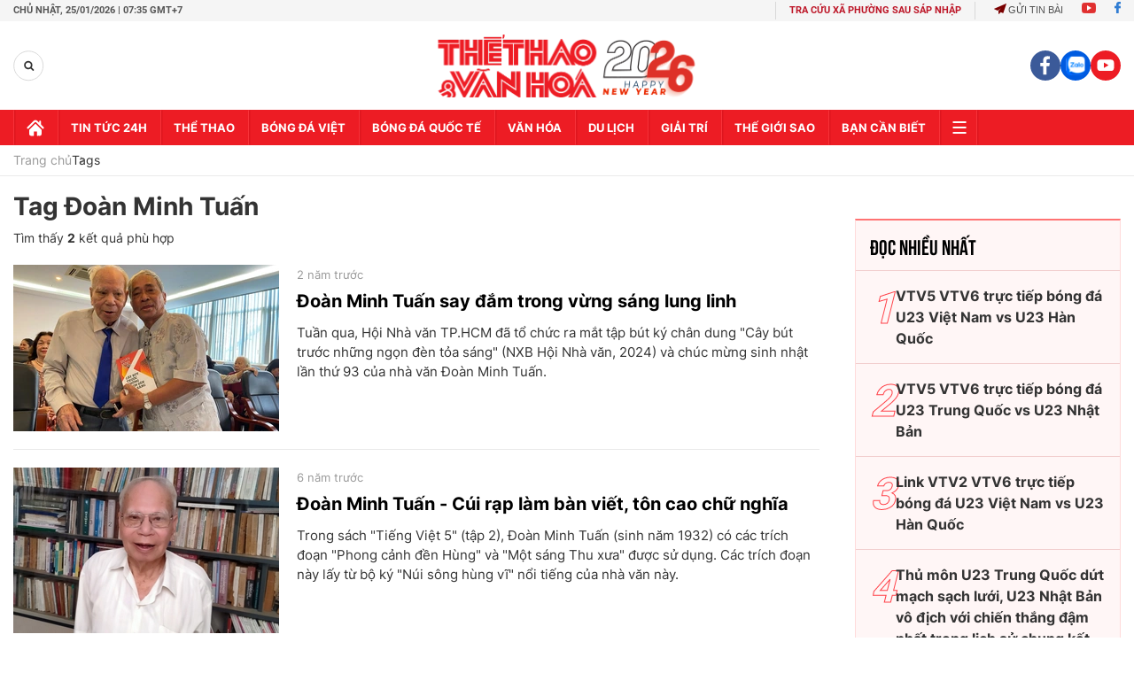

--- FILE ---
content_type: text/html; charset=utf-8
request_url: https://thethaovanhoa.vn/ajax/mostview/0.htm
body_size: 1635
content:


<div class="read-more">
    <div class="box-category" data-layout="6" data-key="highestviewnews:zoneid0hour48">
        <h3 class="title-text-name">Đọc nhiều nhất</h3>
        <div class="box-category-middle">
            
        <div class="box-category-item" data-newsid="20260121202143" data-target="False">
            <a class="box-category-link-with-avatar img-resize"
                data-type="0"
                data-newstype="0"
                 
                href="/vtv5-vtv6-truc-tiep-bong-da-viet-nam-vs-han-quoc-22h00-hom-nay-hang-3-vck-u23-chau-a-2026-20260121202143.htm" title="VTV5 VTV6 tr&#7921;c ti&#7871;p bóng đá U23 Vi&#7879;t Nam vs U23 Hàn Qu&#7889;c">
                <img data-type="avatar"  loading="lazy" src="" alt="VTV5 VTV6 tr&#7921;c ti&#7871;p bóng đá U23 Vi&#7879;t Nam vs U23 Hàn Qu&#7889;c" class="box-category-avatar">
            </a>
            <div class="box-category-content">
                <h3 class="box-category-title-text" data-comment="20260121202143">
                    
                    <a class="box-category-link-title" data-objecttype=""
                        data-type="0"
                        data-linktype="newsdetail"
                        data-newstype="0"
                        data-id="20260121202143"
                        href="/vtv5-vtv6-truc-tiep-bong-da-viet-nam-vs-han-quoc-22h00-hom-nay-hang-3-vck-u23-chau-a-2026-20260121202143.htm"
                        
                        title="VTV5 VTV6 tr&#7921;c ti&#7871;p bóng đá U23 Vi&#7879;t Nam vs U23 Hàn Qu&#7889;c">VTV5 VTV6 trực tiếp bóng đá U23 Việt Nam vs U23 Hàn Quốc</a>
                    
                    
                </h3>
                <a class="box-category-category"   href="/truc-tiep-bong-da.htm" title="Trực tiếp Bóng đá">Trực tiếp Bóng đá</a>
                <span class="box-category-time need-get-timeago" title="1/24/2026 12:30:00 AM"></span>
                
                <p data-type="sapo" class="box-category-sapo">VTV5 VTV6 trực tiếp bóng đá Việt Nam vs Hàn Quốc (22h00, 23/1) - Thethaovanhoa.vn cập nhật diễn biến trận đấu giữa U23 Việt Nam và U23 Hàn Quốc thuộc trận tranh hạng ba của VCK U23 châu Á 2026.</p>
                
            </div>
        </div>
    
        <div class="box-category-item" data-newsid="2026012317125931" data-target="False">
            <a class="box-category-link-with-avatar img-resize"
                data-type="0"
                data-newstype="0"
                 
                href="/vtv5-vtv6-truc-tiep-bong-da-trung-quoc-vs-nhat-ban-22h00-hom-nay-2026012317125931.htm" title="VTV5 VTV6 tr&#7921;c ti&#7871;p bóng đá U23 Trung Qu&#7889;c vs U23 Nh&#7853;t B&#7843;n">
                <img data-type="avatar"  loading="lazy" src="" alt="VTV5 VTV6 tr&#7921;c ti&#7871;p bóng đá U23 Trung Qu&#7889;c vs U23 Nh&#7853;t B&#7843;n" class="box-category-avatar">
            </a>
            <div class="box-category-content">
                <h3 class="box-category-title-text" data-comment="2026012317125931">
                    
                    <a class="box-category-link-title" data-objecttype=""
                        data-type="0"
                        data-linktype="newsdetail"
                        data-newstype="0"
                        data-id="2026012317125931"
                        href="/vtv5-vtv6-truc-tiep-bong-da-trung-quoc-vs-nhat-ban-22h00-hom-nay-2026012317125931.htm"
                        
                        title="VTV5 VTV6 tr&#7921;c ti&#7871;p bóng đá U23 Trung Qu&#7889;c vs U23 Nh&#7853;t B&#7843;n">VTV5 VTV6 trực tiếp bóng đá U23 Trung Quốc vs U23 Nhật Bản</a>
                    
                    
                </h3>
                <a class="box-category-category"   href="/truc-tiep-bong-da.htm" title="Trực tiếp Bóng đá">Trực tiếp Bóng đá</a>
                <span class="box-category-time need-get-timeago" title="1/24/2026 10:52:00 PM"></span>
                
                <p data-type="sapo" class="box-category-sapo">VTV5 VTV6 trực tiếp bóng đá Trung Quốc vs Nhật Bản (22h00, 24/1) - Thethaovanhoa.vn cập nhật diễn biến trận đấu giữa Trung Quốc vs Nhật Bản thuộc trận chung kết của VCK U23 châu Á 2026.</p>
                
            </div>
        </div>
    
        <div class="box-category-item" data-newsid="20260123155218312" data-target="False">
            <a class="box-category-link-with-avatar img-resize"
                data-type="0"
                data-newstype="0"
                 
                href="/link-vtv2-vtv6-truc-tiep-bong-da-u23-viet-nam-vs-u23-han-quoc-hom-nay-20260123155218312.htm" title="Link VTV2 VTV6 tr&#7921;c ti&#7871;p bóng đá U23 Vi&#7879;t Nam vs U23 Hàn Qu&#7889;c">
                <img data-type="avatar"  loading="lazy" src="" alt="Link VTV2 VTV6 tr&#7921;c ti&#7871;p bóng đá U23 Vi&#7879;t Nam vs U23 Hàn Qu&#7889;c" class="box-category-avatar">
            </a>
            <div class="box-category-content">
                <h3 class="box-category-title-text" data-comment="20260123155218312">
                    
                    <a class="box-category-link-title" data-objecttype=""
                        data-type="0"
                        data-linktype="newsdetail"
                        data-newstype="0"
                        data-id="20260123155218312"
                        href="/link-vtv2-vtv6-truc-tiep-bong-da-u23-viet-nam-vs-u23-han-quoc-hom-nay-20260123155218312.htm"
                        
                        title="Link VTV2 VTV6 tr&#7921;c ti&#7871;p bóng đá U23 Vi&#7879;t Nam vs U23 Hàn Qu&#7889;c">Link VTV2 VTV6 trực tiếp bóng đá U23 Việt Nam vs U23 Hàn Quốc</a>
                    
                    
                </h3>
                <a class="box-category-category"   href="/truc-tiep-bong-da.htm" title="Trực tiếp Bóng đá">Trực tiếp Bóng đá</a>
                <span class="box-category-time need-get-timeago" title="1/24/2026 12:40:00 AM"></span>
                
                <p data-type="sapo" class="box-category-sapo">Link VTV2 VTV6 trực tiếp bóng đá U23 Việt Nam vs U23 Hàn Quốc hôm nay - Thethaovanhoa.vn cập nhật link xem bóng đá trực tuyến các trận đấu U23 Việt Nam vs U23 Hàn Quốc thuộc trận tranh hạng ba VCK U23 châu Á 2026.</p>
                
            </div>
        </div>
    
        <div class="box-category-item" data-newsid="20260123172539506" data-target="False">
            <a class="box-category-link-with-avatar img-resize"
                data-type="0"
                data-newstype="0"
                 
                href="/thu-mon-u23-trung-quoc-dut-mach-sach-luoi-u23-nhat-ban-vo-dich-voi-chien-thang-dam-nhat-trong-lich-su-chung-ket-giai-chau-a-20260123172539506.htm" title="Th&#7911; môn U23 Trung Qu&#7889;c d&#7913;t m&#7841;ch s&#7841;ch lư&#7899;i, U23 Nh&#7853;t B&#7843;n vô đ&#7883;ch v&#7899;i chi&#7871;n th&#7855;ng đ&#7853;m nh&#7845;t trong l&#7883;ch s&#7917; chung k&#7871;t gi&#7843;i châu Á">
                <img data-type="avatar"  loading="lazy" src="" alt="Th&#7911; môn U23 Trung Qu&#7889;c d&#7913;t m&#7841;ch s&#7841;ch lư&#7899;i, U23 Nh&#7853;t B&#7843;n vô đ&#7883;ch v&#7899;i chi&#7871;n th&#7855;ng đ&#7853;m nh&#7845;t trong l&#7883;ch s&#7917; chung k&#7871;t gi&#7843;i châu Á" class="box-category-avatar">
            </a>
            <div class="box-category-content">
                <h3 class="box-category-title-text" data-comment="20260123172539506">
                    
                    <a class="box-category-link-title" data-objecttype=""
                        data-type="0"
                        data-linktype="newsdetail"
                        data-newstype="0"
                        data-id="20260123172539506"
                        href="/thu-mon-u23-trung-quoc-dut-mach-sach-luoi-u23-nhat-ban-vo-dich-voi-chien-thang-dam-nhat-trong-lich-su-chung-ket-giai-chau-a-20260123172539506.htm"
                        
                        title="Th&#7911; môn U23 Trung Qu&#7889;c d&#7913;t m&#7841;ch s&#7841;ch lư&#7899;i, U23 Nh&#7853;t B&#7843;n vô đ&#7883;ch v&#7899;i chi&#7871;n th&#7855;ng đ&#7853;m nh&#7845;t trong l&#7883;ch s&#7917; chung k&#7871;t gi&#7843;i châu Á">Thủ môn U23 Trung Quốc dứt mạch sạch lưới, U23 Nhật Bản vô địch với chiến thắng đậm nhất trong lịch sử chung kết giải châu Á</a>
                    
                    
                </h3>
                <a class="box-category-category"   href="/truc-tiep-bong-da.htm" title="Trực tiếp Bóng đá">Trực tiếp Bóng đá</a>
                <span class="box-category-time need-get-timeago" title="1/24/2026 11:50:00 PM"></span>
                
                <p data-type="sapo" class="box-category-sapo">U23 Nhật Bản đoạt chức vô địch U23 châu Á 2026 với chiến thắng đậm 4-0 trước U23 Trung Quốc. Thủ môn Li Hao giữ sạch lưới ở các trận trước đó nhưng ở chung kết, anh phải nhận 4 bàn thua.</p>
                
            </div>
        </div>
    
        <div class="box-category-item" data-newsid="20260121200502518" data-target="False">
            <a class="box-category-link-with-avatar img-resize"
                data-type="0"
                data-newstype="0"
                 
                href="/choi-thieu-nguoi-u23-viet-nam-tao-dia-chan-khi-thang-u23-han-quoc-o-loat-da-luan-luu-va-gianh-hang-3-chau-a-20260121200502518.htm" title="Chơi thi&#7871;u ngư&#7901;i, U23 Vi&#7879;t Nam t&#7841;o đ&#7883;a ch&#7845;n khi th&#7855;ng U23 Hàn Qu&#7889;c &#7903; lo&#7841;t đá luân lưu và giành h&#7841;ng 3 châu Á">
                <img data-type="avatar"  loading="lazy" src="" alt="Chơi thi&#7871;u ngư&#7901;i, U23 Vi&#7879;t Nam t&#7841;o đ&#7883;a ch&#7845;n khi th&#7855;ng U23 Hàn Qu&#7889;c &#7903; lo&#7841;t đá luân lưu và giành h&#7841;ng 3 châu Á" class="box-category-avatar">
            </a>
            <div class="box-category-content">
                <h3 class="box-category-title-text" data-comment="20260121200502518">
                    
                    <a class="box-category-link-title" data-objecttype=""
                        data-type="0"
                        data-linktype="newsdetail"
                        data-newstype="0"
                        data-id="20260121200502518"
                        href="/choi-thieu-nguoi-u23-viet-nam-tao-dia-chan-khi-thang-u23-han-quoc-o-loat-da-luan-luu-va-gianh-hang-3-chau-a-20260121200502518.htm"
                        
                        title="Chơi thi&#7871;u ngư&#7901;i, U23 Vi&#7879;t Nam t&#7841;o đ&#7883;a ch&#7845;n khi th&#7855;ng U23 Hàn Qu&#7889;c &#7903; lo&#7841;t đá luân lưu và giành h&#7841;ng 3 châu Á">Chơi thiếu người, U23 Việt Nam tạo địa chấn khi thắng U23 Hàn Quốc ở loạt đá luân lưu và giành hạng 3 châu Á</a>
                    
                    
                </h3>
                <a class="box-category-category"   href="/truc-tiep-bong-da.htm" title="Trực tiếp Bóng đá">Trực tiếp Bóng đá</a>
                <span class="box-category-time need-get-timeago" title="1/24/2026 12:40:00 AM"></span>
                
                <p data-type="sapo" class="box-category-sapo">U23 Việt Nam giành chiến thắng quả cảm 7-6 ở loạt đá luân lưu trước U23 Hàn Quốc trong trận tranh hạng ba tại VCK U23 châu Á 2026.</p>
                
            </div>
        </div>
    

        </div>
    </div>
</div>


--- FILE ---
content_type: application/javascript; charset=utf-8
request_url: https://fundingchoicesmessages.google.com/f/AGSKWxXkTlu6CHgfyVJGVPk8n9qHifykoCNgCgycxUhpYli1hfANY203S1_roMBmkwetj0cPmgDMDPD8qKWH-coy8G6n7w0lmEOswuz9Yv6uvPV3S1j_1Pxemnw7Qu0Ns7x6Y74bKa1xytyCFzAgno_0VWAhPlxA_y7irsohbCzvTSAlJnolOKJIAia_mfCD/_/ad-callback./ad-300topleft.-ad-banner._300x600_/advert34.
body_size: -1289
content:
window['3b4a7777-29be-4f95-83b9-474904057f59'] = true;

--- FILE ---
content_type: image/svg+xml
request_url: https://static.mediacdn.vn/thethaovanhoa.vn/images/ti7.svg
body_size: 5456
content:
<svg width="22" height="21" viewBox="0 0 22 21" fill="none" xmlns="http://www.w3.org/2000/svg">
<path d="M18.3356 14.801C17.9059 14.6952 17.4688 14.7629 17.0359 14.7534C16.4813 14.7407 15.9256 14.7703 15.372 14.7428C15.0461 14.7269 14.9815 14.8465 14.9847 15.1461C14.9984 16.5855 14.9931 18.025 14.99 19.4644C14.9878 20.5429 14.5539 20.9737 13.4754 20.9716C12.6699 20.9705 11.8644 20.9642 11.059 20.96C10.9786 20.8837 10.9415 20.7843 10.9415 20.6795C10.9383 20.0169 10.8822 19.3543 10.9754 18.6939C11.078 18.4568 11.3215 18.4833 11.512 18.4187C12.7027 18.0165 13.1144 16.6585 12.3312 15.7113C12.0846 15.4128 11.7491 15.2699 11.3935 15.1598C11.2336 15.1101 11.0463 15.108 10.9733 14.91C10.9193 14.7428 10.9256 14.5713 10.9256 14.3999C10.9246 12.4778 10.9235 10.5568 10.9256 8.63467C10.9256 8.43886 10.9066 8.23776 11.0092 8.05571C11.1617 7.88742 11.368 7.91494 11.5617 7.91282C12.2846 7.90647 13.0075 7.92023 13.7304 7.90753C14.2692 7.89801 14.6682 8.11181 14.9423 8.57116C15.0831 8.86011 15.1403 9.17128 15.1434 9.48669C15.1551 10.4573 15.1604 11.4289 15.1413 12.3995C15.1847 13.3838 15.1847 13.3838 16.1595 13.3838C17.256 13.3838 18.3515 13.3817 19.448 13.3859C19.6428 13.387 19.8481 13.3584 20.0185 13.496C19.9497 13.7955 19.6978 13.7108 19.5136 13.713C18.3282 13.7267 17.1428 13.7182 15.9574 13.7193C15.8261 13.7193 15.6938 13.7267 15.5626 13.7204C15.2514 13.7034 15.153 13.8601 15.1487 14.1522C15.1445 14.456 15.263 14.5787 15.5668 14.5766C16.3437 14.5713 17.1216 14.5629 17.8974 14.584C18.0551 14.5872 18.307 14.4962 18.3356 14.801Z" fill="#475B62"/>
<path d="M11.0535 8.02922C11.0546 10.3588 11.0546 12.6894 11.0556 15.019C11.0419 15.0338 11.0292 15.0476 11.0154 15.0624C10.8376 15.1524 10.6365 15.1651 10.4534 15.2413C9.74743 15.5387 9.40767 16.0584 9.41297 16.8437C9.41826 17.5793 9.78659 18.1011 10.4904 18.3816C10.6619 18.4504 10.8503 18.461 11.0165 18.5467C11.0302 18.5615 11.0429 18.5764 11.0556 18.5912C11.0567 19.3808 11.0588 20.1703 11.0599 20.9589C10.1475 20.962 9.23515 20.98 8.32385 20.9652C7.6761 20.9546 7.15854 20.4815 7.15218 19.8528C7.13525 18.1742 7.1543 16.4966 7.15853 14.8179C7.13948 14.7396 7.05058 14.7174 7.022 14.6475C6.97119 14.5364 6.96908 14.4168 6.96273 14.2982C6.93203 13.7203 6.93203 13.7182 6.33932 13.7172C5.16342 13.715 3.98645 13.7172 2.81055 13.7161C2.66555 13.7161 2.51843 13.7256 2.37554 13.7023C2.25171 13.6812 2.09929 13.6896 2.07812 13.5065C2.25488 13.3478 2.47397 13.3859 2.68037 13.3859C3.9039 13.3816 5.12849 13.3848 6.35202 13.3838C7.05058 13.3827 7.06116 13.3711 7.0347 12.6767C7.03152 12.5847 7.02517 12.4926 7.01882 12.4005C7.06857 11.3982 7.03152 10.3958 7.04317 9.39353C7.04634 9.14268 7.04211 8.89078 7.14901 8.65475C7.37869 8.27901 7.67399 7.99112 8.13651 7.92973C8.97478 7.91174 9.81199 7.92338 10.6503 7.92338C10.791 7.92444 10.9403 7.91174 11.0535 8.02922Z" fill="#6A7D85"/>
<path d="M18.3345 14.801C18.2477 14.62 18.0805 14.6941 17.9493 14.6931C17.1046 14.6867 16.259 14.6761 15.4143 14.6963C15.1032 14.7037 15.0047 14.6158 15.0121 14.2993C15.0291 13.6018 15.0121 13.6019 15.7012 13.6019C17.0083 13.6019 18.3155 13.604 19.6237 13.5987C19.7581 13.5976 19.9179 13.6675 20.0227 13.5108C19.8512 13.3076 19.8936 13.061 19.8936 12.8271C19.8904 9.4465 19.8915 6.06591 19.8915 2.68426C19.8915 1.97512 19.8904 1.97512 19.1675 1.97512C16.6982 1.97512 14.2279 1.97618 11.7586 1.973C11.5236 1.973 11.2802 2.00899 11.0632 1.87245C10.8568 1.47131 10.8536 1.06912 11.0558 0.665858C14.23 0.661624 17.4031 0.655273 20.5773 0.655273C20.9869 0.655273 21.2102 0.886009 21.2113 1.30091C21.2145 5.55999 21.2134 9.818 21.2134 14.0771C21.2134 14.402 21.0959 14.6402 20.7467 14.7068C20.1074 14.6613 19.502 14.9228 18.8658 14.9101C18.6796 14.9058 18.4965 14.9048 18.3345 14.801Z" fill="#333A40"/>
<path d="M11.0564 0.666103C11.0554 1.05348 11.0532 1.44087 11.0511 1.82931C11.0331 1.84836 11.0162 1.86847 10.9993 1.88752C10.7907 2.005 10.5621 1.97325 10.3399 1.97325C7.89385 1.97537 5.44785 1.97431 3.0029 1.97537C2.8706 1.97537 2.7383 1.98066 2.60599 1.97748C2.34351 1.97008 2.21332 2.08438 2.21967 2.35428C2.22391 2.49928 2.21755 2.64535 2.21755 2.79035C2.21755 6.13495 2.21861 9.47956 2.21544 12.8242C2.21544 13.0581 2.25989 13.3047 2.08843 13.509C2.19004 13.6709 2.35197 13.5979 2.48533 13.5979C3.88562 13.6032 5.28485 13.6127 6.68514 13.5936C7.02278 13.5894 7.13497 13.6942 7.09686 14.0191C7.0704 14.2403 7.07887 14.4668 7.07252 14.6901C6.91482 14.7886 6.74018 14.7357 6.57401 14.7378C6.08713 14.7462 5.60026 14.7304 5.11339 14.7431C4.5683 14.7579 4.03168 14.7272 3.48131 14.8785C2.80604 15.0648 2.12971 14.651 1.43432 14.7145C1.01731 14.6658 0.894531 14.3917 0.894531 14.0191C0.89559 12.5257 0.894531 11.0333 0.894531 9.53989C0.894531 6.85785 0.894531 4.17582 0.894531 1.49379C0.894531 0.834392 1.0787 0.652344 1.74232 0.652344C4.84773 0.656577 7.95207 0.66187 11.0564 0.666103Z" fill="#475B62"/>
<path d="M1.43359 14.7155C1.93528 14.6213 2.43062 14.8001 2.92385 14.7673C4.30614 14.6752 5.68844 14.6996 7.07179 14.6901C7.10037 14.7324 7.13 14.7758 7.15858 14.8192C6.9723 14.7165 6.77014 14.7631 6.57433 14.762C5.78158 14.7567 4.98882 14.7726 4.19607 14.7536C3.91876 14.7472 3.76 14.8393 3.63299 15.0785C3.45306 15.4161 3.24561 15.7389 3.04027 16.0618C2.8053 16.4301 2.47719 16.5264 2.17237 16.3295C1.88766 16.1464 1.82944 15.8077 2.02631 15.4542C2.13533 15.2584 2.25281 15.0668 2.36394 14.8721C2.37453 14.853 2.365 14.8224 2.365 14.7895C2.06018 14.6996 1.7363 14.8276 1.43359 14.7155Z" fill="#6A7D85"/>
<path d="M18.3359 14.8011C19.1414 14.8233 19.9394 14.6328 20.747 14.7069C20.4168 14.8127 20.0707 14.6974 19.6865 14.7873C19.8294 15.0276 19.967 15.2446 20.0929 15.469C20.2855 15.814 20.2157 16.1591 19.9289 16.3348C19.6336 16.5157 19.2991 16.43 19.0874 16.0892C18.826 15.6669 18.5857 15.2308 18.3359 14.8011Z" fill="#485B62"/>
<path d="M11.0503 1.8291C13.7619 1.83439 16.4725 1.83969 19.1842 1.84392C20.0225 1.84498 20.0225 1.84392 20.0225 2.67795C20.0225 6.28928 20.0225 9.89954 20.0214 13.5109C18.6211 13.5204 17.2219 13.532 15.8216 13.5384C14.9865 13.5426 14.9865 13.5394 14.9908 12.7181C14.9918 12.5996 15.0035 12.481 15.0109 12.3635C15.1792 12.2641 15.3665 12.2768 15.5507 12.2757C16.3159 12.2725 17.0811 12.2863 17.8453 12.2704C18.528 12.2566 18.7016 12.0704 18.7058 11.3845C18.709 10.7643 18.71 10.1451 18.7047 9.52486C18.6995 8.88346 18.5449 8.72364 17.9131 8.71729C17.0822 8.70882 16.2513 8.71623 15.4205 8.71412C15.2236 8.71306 15.0225 8.72893 14.85 8.60086C14.5124 8.13516 14.0562 7.97216 13.4857 7.99757C12.6749 8.03355 11.8631 8.02085 11.0513 8.02932C10.0469 8.0272 9.0435 8.02614 8.03906 8.02403C8.11739 7.77847 8.33436 7.83986 8.50053 7.83563C9.11865 7.81975 9.73677 7.83139 10.3549 7.82822C10.9042 7.82504 10.9074 7.82187 10.9296 7.28948C10.936 7.13284 10.9285 6.97196 11.0259 6.8333C11.2238 6.67878 11.4567 6.74757 11.6758 6.73064C12.0293 6.70418 12.3892 6.78991 12.7353 6.66713C13.0306 6.54541 13.1417 6.30198 13.1491 6.00668C13.1671 5.27002 13.1766 4.5323 13.1459 3.7967C13.1269 3.34052 12.9279 3.17541 12.4696 3.15107C12.0113 3.12672 11.5488 3.20822 11.0947 3.09285C11.0513 3.06957 11.0175 3.03676 10.9942 2.99336C10.9275 2.61021 10.8407 2.22601 11.0577 1.85874L11.0503 1.8291Z" fill="#D8E3EF"/>
<path d="M14.8516 8.60084C15.9608 8.59767 17.07 8.58814 18.1792 8.59238C18.6089 8.59449 18.828 8.82417 18.8312 9.26341C18.8386 10.0424 18.8355 10.8214 18.8323 11.6004C18.8302 12.1508 18.6259 12.3646 18.0628 12.3678C17.0457 12.3741 16.0296 12.3646 15.0124 12.3614C15.0082 11.4289 14.9987 10.4965 15.0008 9.564C15.0029 9.23484 14.9648 8.91308 14.8516 8.60084Z" fill="#EF4475"/>
<path d="M11.0525 15.019C12.0771 15.0466 12.836 15.8076 12.836 16.8057C12.836 17.8037 12.076 18.5647 11.0525 18.5923C10.8472 18.2356 10.9266 17.8598 10.9795 17.4862C11.0261 17.3677 11.1393 17.3243 11.2346 17.2576C11.5892 17.0089 11.5923 16.6088 11.2431 16.3601C11.1489 16.2923 11.0335 16.2521 10.9827 16.1336C10.9234 15.7557 10.8461 15.3778 11.0525 15.019Z" fill="#333A40"/>
<path d="M12.2351 12.66C12.5494 12.6537 12.8405 12.9416 12.8416 13.2612C12.8426 13.5766 12.5939 13.8349 12.2753 13.8497C11.9398 13.8645 11.6593 13.6115 11.6487 13.2824C11.6381 12.9659 11.9197 12.6674 12.2351 12.66Z" fill="#D7E2EE"/>
<path d="M12.8383 10.8955C12.8468 11.2183 12.5599 11.5146 12.2403 11.5115C11.9355 11.5093 11.6571 11.2331 11.6486 10.9261C11.6402 10.6076 11.8879 10.3408 12.2096 10.3239C12.5536 10.3059 12.8288 10.5568 12.8383 10.8955Z" fill="#D7E2EE"/>
<path d="M11.0535 6.84397C11.0281 7.19431 11.2038 7.64202 10.9794 7.8717C10.7529 8.10455 10.3041 7.93732 9.95381 7.94685C9.44153 7.96166 8.92714 7.9479 8.41487 7.95214C8.28786 7.9532 8.1492 7.91509 8.04019 8.02305C7.71631 8.12466 7.48134 8.34481 7.26966 8.59671C7.09714 8.72478 6.89604 8.71314 6.69917 8.71314C5.86725 8.71526 5.03428 8.70785 4.20236 8.71632C3.56308 8.72267 3.40855 8.88037 3.40325 9.51754C3.39796 10.1642 3.3969 10.812 3.40325 11.4597C3.4096 12.0493 3.58848 12.2451 4.18225 12.2652C4.97395 12.2917 5.76776 12.2684 6.55946 12.2758C6.74151 12.2779 6.93202 12.2493 7.09502 12.3679C7.17969 12.6801 7.11619 12.9987 7.13418 13.3141C7.14476 13.4951 7.0421 13.5342 6.88545 13.5332C5.28618 13.5226 3.68585 13.5162 2.08658 13.5078C2.08552 9.73875 2.08552 5.96972 2.08341 2.20069C2.08341 1.99853 2.0453 1.83342 2.37024 1.83448C5.23961 1.8493 8.11004 1.844 10.9794 1.84506C11.0059 1.84506 11.0313 1.85353 11.0577 1.85882C11.0567 2.24514 11.0556 2.63147 11.0546 3.01885C10.9276 3.17655 10.7455 3.14692 10.5783 3.15221C10.248 3.16173 9.91782 3.15433 9.58759 3.1575C9.24043 3.16068 9.02557 3.33637 8.99382 3.67083C8.91656 4.50063 8.92608 5.33361 8.98641 6.16341C9.01287 6.52221 9.28171 6.67463 9.61723 6.70744C9.9337 6.73813 10.2512 6.71379 10.5687 6.72437C10.737 6.73072 10.917 6.70426 11.0535 6.84397Z" fill="#F0F5FC"/>
<path d="M7.09759 12.3688C6.09315 12.3699 5.08766 12.3762 4.08322 12.3709C3.47568 12.3677 3.27988 12.1624 3.27882 11.557C3.27776 10.8034 3.27564 10.0498 3.27988 9.29621C3.28305 8.8104 3.49685 8.59236 3.98055 8.59131C5.07813 8.58919 6.17465 8.59448 7.27223 8.59766C7.15686 8.88449 7.14522 9.18402 7.13887 9.48885C7.11876 10.4488 7.1992 11.4099 7.09759 12.3688Z" fill="#FFC935"/>
<path d="M11.0543 17.4015C11.0543 17.7985 11.0543 18.1954 11.0553 18.5923C10.0138 18.5605 9.30469 17.8355 9.30469 16.8057C9.30469 15.7758 10.0138 15.0519 11.0553 15.019C11.0553 15.4159 11.0553 15.8129 11.0543 16.2098C11.0437 16.2246 11.0331 16.2394 11.0225 16.2553C10.8468 16.3812 10.6372 16.4659 10.6044 16.7284C10.5621 17.0681 10.7822 17.2153 11.0236 17.356C11.0331 17.3708 11.0437 17.3857 11.0543 17.4015Z" fill="#475B62"/>
<path d="M10.464 13.2621C10.465 13.5903 10.193 13.8517 9.85434 13.8464C9.53258 13.8411 9.27644 13.5945 9.26586 13.2801C9.25633 12.9668 9.54316 12.6641 9.85539 12.6578C10.1676 12.6525 10.4629 12.9457 10.464 13.2621Z" fill="#EFF4FA"/>
<path d="M9.87262 10.3282C10.2166 10.3313 10.4706 10.597 10.4579 10.9389C10.4463 11.2373 10.1542 11.5189 9.85991 11.5146C9.56462 11.5104 9.27778 11.2236 9.27355 10.9251C9.2672 10.5853 9.52863 10.325 9.87262 10.3282Z" fill="#F16D60"/>
<path d="M16.6496 3.03454C17.1513 3.03454 17.654 3.02925 18.1557 3.0356C18.6129 3.04089 18.8278 3.25786 18.831 3.72145C18.8363 4.52691 18.8363 5.33342 18.831 6.13888C18.8278 6.5686 18.6098 6.80886 18.1758 6.81521C17.1587 6.83003 16.1415 6.83003 15.1244 6.81521C14.6904 6.80886 14.4724 6.5686 14.4692 6.13888C14.4629 5.33342 14.4639 4.52691 14.4692 3.72145C14.4724 3.25786 14.6862 3.04089 15.1445 3.0356C15.6451 3.02925 16.1479 3.03454 16.6496 3.03454Z" fill="#44B873"/>
<path d="M11.0533 6.84392C10.5919 6.84075 10.1304 6.84287 9.66891 6.8344C9.10266 6.82381 8.84864 6.57403 8.84229 6.00777C8.83382 5.29546 8.83382 4.58314 8.84229 3.87083C8.85076 3.22625 9.05715 3.03679 9.71019 3.03362C10.1579 3.0315 10.6067 3.02409 11.0544 3.0188L11.0533 3.04738C11.1994 3.19661 11.1782 3.38925 11.1793 3.57129C11.1846 4.27197 11.1772 4.97264 11.1825 5.67331C11.1899 6.77089 11.0734 6.61848 12.1255 6.63859C12.3573 6.64282 12.6071 6.58144 12.805 6.76983C12.2261 6.93071 11.6355 6.79735 11.0533 6.84392Z" fill="#84D3EB"/>
<path d="M12.8036 6.76978C12.3813 6.76766 11.9558 6.7412 11.5356 6.7719C11.162 6.79941 11.0339 6.69146 11.0435 6.29878C11.0699 5.21602 11.0519 4.1322 11.0519 3.04838C11.5515 3.04414 12.0521 3.03356 12.5517 3.03568C13.0068 3.03779 13.2481 3.24842 13.2587 3.70248C13.2767 4.50476 13.2735 5.3081 13.2577 6.11144C13.2524 6.41097 13.1476 6.68299 12.8036 6.76978Z" fill="#52B8E9"/>
<path d="M11.0538 16.2087C11.438 16.2214 11.6116 16.43 11.6116 16.8046C11.6116 17.1804 11.438 17.3878 11.0538 17.4005C10.8623 17.0036 10.8623 16.6056 11.0538 16.2087Z" fill="#2A2929"/>
<path d="M5.44875 6.78994C4.94706 6.78994 4.44537 6.79629 3.94474 6.78782C3.5055 6.78041 3.28429 6.56555 3.28005 6.1316C3.27159 5.31344 3.27053 4.49528 3.28111 3.67713C3.2864 3.26858 3.51608 3.03996 3.92675 3.03678C4.94283 3.02726 5.95891 3.02832 6.97499 3.03678C7.40789 3.03996 7.63545 3.26752 7.63968 3.69935C7.64815 4.51751 7.6492 5.33567 7.63862 6.15383C7.63333 6.56873 7.41318 6.77935 6.99299 6.78676C6.47859 6.79734 5.9642 6.78994 5.44875 6.78994Z" fill="#F26D60"/>
<path d="M11.0551 16.2087C11.0551 16.6067 11.0551 17.0036 11.0551 17.4016C10.6889 17.3592 10.4889 17.1687 10.4963 16.7856C10.5037 16.4162 10.7133 16.25 11.0551 16.2087Z" fill="#333A40"/>
</svg>


--- FILE ---
content_type: image/svg+xml
request_url: https://static.mediacdn.vn/thethaovanhoa.vn/images/ti6.svg
body_size: 7927
content:
<svg width="23" height="23" viewBox="0 0 23 23" fill="none" xmlns="http://www.w3.org/2000/svg">
<path d="M17.8012 2.15944C17.1131 2.08352 17.1131 2.08352 17.1131 1.43395C17.1131 0.673514 17.1131 0.673514 17.8579 0.673514C18.5809 0.673514 19.3028 0.680745 20.0259 0.668693C20.2597 0.665078 20.379 0.700027 20.373 0.979617C20.3561 1.8678 20.3609 2.75598 20.3706 3.64416C20.373 3.85506 20.3127 3.95027 20.0922 3.92978C19.9427 3.91532 19.7909 3.92737 19.6414 3.92737C18.9702 3.92737 18.9702 3.92737 18.7774 3.19947C18.699 3.32601 18.6412 3.47183 18.5388 3.57547C16.6057 5.51694 14.663 7.44876 12.736 9.39505C12.4878 9.64572 12.354 9.65897 12.1118 9.38782C11.0163 8.16702 9.88591 6.97756 8.80008 5.74832C8.49518 5.40366 8.33972 5.44584 8.04326 5.74832C6.71762 7.10651 5.36184 8.43336 4.03017 9.7831C3.81927 9.99641 3.69515 10.0362 3.46135 9.79997C2.65753 8.98892 2.64789 8.99977 3.46617 8.18148C5.01959 6.62807 6.57903 5.07947 8.12039 3.51401C8.37708 3.2537 8.50965 3.26937 8.74585 3.53088C9.87265 4.78422 11.0211 6.01827 12.1564 7.26317C12.3167 7.43912 12.4251 7.54638 12.6517 7.3174C14.3461 5.60612 16.0538 3.90688 17.8012 2.15944Z" fill="#4BA578"/>
<path d="M17.1018 8.98531C17.1054 8.38395 17.1271 7.78259 17.1054 7.18244C17.0945 6.87754 17.1982 6.80041 17.4862 6.81246C17.9815 6.83415 18.478 6.82813 18.9733 6.81367C19.2011 6.80764 19.2867 6.86669 19.2855 7.11254C19.2734 10.2688 19.271 13.425 19.2662 16.5801C18.8589 16.8151 18.4238 16.7162 17.9984 16.6716C17.7839 16.6487 17.7272 16.4583 17.7116 16.2691C17.6851 15.9558 17.6718 15.6376 17.7043 15.3267C17.7718 14.6904 17.5742 14.1806 17.0644 13.7926C17.0343 13.7432 17.0138 13.6889 17.0005 13.6323C16.9222 12.209 16.974 10.7846 16.9716 9.36011C16.974 9.22393 17.0102 9.09378 17.1018 8.98531Z" fill="#4BA578"/>
<path d="M11.1831 21.6333C9.97073 22.1418 8.78126 22.1587 7.62674 21.4621C7.58939 21.4392 7.55926 21.4055 7.52551 21.3778C7.53515 21.3007 7.5701 21.2344 7.62433 21.1838C7.81595 21.0042 7.83885 20.8427 7.59662 20.6848C7.4978 20.621 7.41103 20.5354 7.4038 20.4016C7.52913 19.9256 7.82439 19.5146 7.91718 19.0254C7.93164 18.9506 7.99431 18.9 8.08469 18.9181C8.2269 19.0772 8.19677 19.458 8.46793 19.4014C8.69088 19.3556 8.63303 19.0157 8.65954 18.8048C8.71016 18.4168 8.70534 18.0215 8.60531 17.6383C8.5788 17.5346 8.62218 17.3611 8.45105 17.3611C8.32693 17.3623 8.24498 17.4732 8.204 17.5961C8.17628 17.6816 8.16062 17.772 8.09554 17.8419C8.00516 17.8805 7.93767 17.8335 7.92321 17.7588C7.82077 17.2719 7.53636 16.8537 7.40259 16.3801C7.40259 16.35 7.39897 16.309 7.41946 16.2945C7.82921 16.0149 7.76533 15.6908 7.50985 15.3485C7.75087 15.0388 8.11844 14.952 8.45467 14.8086C9.16208 14.5748 9.86949 14.5724 10.5781 14.8026C11.0083 14.9496 11.4145 15.1436 11.782 15.4148C11.9387 15.5329 12.0689 15.6775 12.2111 15.8113C12.5244 16.1415 12.7763 16.5127 12.9486 16.9357C13.0028 17.0598 13.0583 17.1839 13.0956 17.3153C13.1957 17.6612 13.2728 18.0118 13.2619 18.3758C13.2644 18.4951 13.2643 18.6144 13.2523 18.7337C13.1824 19.0977 13.1354 19.4676 12.9655 19.8051C12.8932 19.9401 12.8221 20.075 12.7558 20.2124C12.5256 20.6487 12.2026 21.0066 11.8266 21.3211C11.6362 21.473 11.4072 21.5477 11.1831 21.6333Z" fill="#379EC3"/>
<path d="M7.44978 16.3103C7.74383 16.7899 7.92942 17.3117 8.06922 17.8528C8.13791 17.8986 8.16563 17.9685 8.1837 18.0457C8.21263 18.2722 8.21263 18.5 8.18491 18.7266C8.16804 18.8037 8.13911 18.8736 8.06922 18.9182C7.93183 19.4605 7.74263 19.9811 7.44978 20.4607C7.41363 20.7355 7.24852 20.9006 6.99665 20.991C5.33357 22.4323 3.47284 22.172 2.31953 21.2838C1.09874 20.3438 0.605837 19.0845 0.951709 17.5793C1.28794 16.1162 2.24241 15.2112 3.70785 14.8569C3.8392 14.8255 3.97056 14.793 4.10192 14.7617C4.58518 14.5098 5.05759 14.7038 5.5288 14.8063C5.77585 14.8605 5.9988 14.9858 6.22054 15.1063C6.50857 15.2751 6.79419 15.4486 7.03039 15.6908C7.18947 15.8849 7.43291 16.021 7.44978 16.3103Z" fill="#EEBE30"/>
<path d="M17.1047 8.98536C17.1059 10.5532 17.1059 12.1199 17.1071 13.6878C16.9517 13.8384 16.7516 13.8432 16.5612 13.8288C16.0189 13.789 15.4597 13.9577 14.9355 13.6998C14.8306 13.5793 14.8102 13.4299 14.8065 13.2792C14.7921 12.7104 14.7957 12.1416 14.8053 11.5728C14.8077 11.4209 14.8343 11.2739 14.9367 11.1522C14.9403 10.5388 14.956 9.92536 14.9427 9.31195C14.9379 9.06249 15.0042 8.97331 15.2657 8.98174C15.8767 8.99982 16.4913 8.98656 17.1047 8.98536Z" fill="#A2C33A"/>
<path d="M6.25412 12.9637C6.25894 12.3503 6.2746 11.738 6.26255 11.1246C6.25773 10.8788 6.31799 10.7788 6.58312 10.7896C7.09048 10.8089 7.60025 10.8065 8.10881 10.7908C8.35587 10.7824 8.46192 10.8487 8.44143 11.1126C8.42094 11.3657 8.44143 11.6212 8.44264 11.8754C8.60894 12.0803 8.57882 12.3249 8.57761 12.5612C8.574 13.0516 8.60292 13.5433 8.55833 14.0338C8.54989 14.0856 8.53302 14.1351 8.51133 14.1821C8.08592 14.5099 7.57374 14.6798 7.08927 14.8774C6.76268 15.0112 6.46502 14.7027 6.20712 14.4785C6.18181 14.4315 6.16494 14.3821 6.1553 14.3303C6.15168 13.8711 6.02514 13.4047 6.25412 12.9637Z" fill="#EEBE30"/>
<path d="M14.9325 11.1522C14.9422 11.9982 14.9506 12.8454 14.9602 13.6915C14.9386 13.7107 14.9169 13.73 14.8952 13.7493C14.1853 13.8553 13.4755 13.924 12.7717 13.7083C12.5994 13.4625 12.5982 13.2142 12.7609 12.9636C12.7657 12.4707 12.7826 11.9765 12.7693 11.4836C12.7621 11.2342 12.8308 11.1438 13.0923 11.151C13.7057 11.1679 14.3191 11.1534 14.9325 11.1522Z" fill="#EEBE30"/>
<path d="M8.45013 14.1481C8.44893 13.3901 8.44772 12.632 8.44531 11.874C9.04426 11.8752 9.64321 11.8933 10.241 11.8728C10.5326 11.8632 10.6423 11.9451 10.6133 12.244C10.5904 12.4802 10.6158 12.7224 10.6194 12.961C10.7748 13.1744 10.7411 13.413 10.7134 13.6516C10.7025 13.7034 10.6844 13.7528 10.6591 13.7986C10.4314 14.0915 10.1397 14.224 9.76132 14.1843C9.49498 14.1565 9.22503 14.177 8.9599 14.2264C8.78395 14.259 8.60318 14.2843 8.45013 14.1481Z" fill="#E78725"/>
<path d="M22.0041 20.1208C22.1668 20.4293 22.2162 20.7571 22.1596 21.1006C22.0789 21.3079 21.9162 21.4031 21.7053 21.4079C20.5206 21.4368 19.336 21.4332 18.1525 21.4091C18.032 21.4067 17.9151 21.3717 17.8211 21.2874C17.6982 21.1367 17.6958 20.956 17.6922 20.7764C17.6801 20.1943 17.8031 20.0582 18.3888 20.0497C19.4806 20.0353 20.5725 20.0509 21.6631 20.0413C21.7824 20.0413 21.9041 20.0377 22.0041 20.1208Z" fill="#EEBE30"/>
<path d="M22.0041 18.6759C22.1668 18.9844 22.2162 19.3122 22.1596 19.6557C22.0789 19.8629 21.9162 19.9581 21.7053 19.963C20.5206 19.9919 19.336 19.9883 18.1525 19.9642C18.032 19.9618 17.9151 19.9268 17.8211 19.8425C17.6982 19.6918 17.6958 19.511 17.6922 19.3315C17.6801 18.7494 17.8031 18.6132 18.3888 18.6048C19.4806 18.5903 20.5725 18.606 21.6631 18.5963C21.7824 18.5951 21.9041 18.5915 22.0041 18.6759Z" fill="#EEBE30"/>
<path d="M19.2813 17.2877C19.955 17.2925 20.6287 17.2997 21.3011 17.3021C22.2014 17.3046 22.2038 17.3046 22.1592 18.2096C22.0712 18.4386 21.8856 18.5181 21.6615 18.5217C20.4961 18.541 19.3307 18.5434 18.1654 18.5205C18.0449 18.5181 17.928 18.4868 17.8315 18.4073C17.6255 18.0373 17.6399 17.6625 17.8099 17.2853C18.3003 17.0961 18.7908 17.0828 19.2813 17.2877Z" fill="#EEBE30"/>
<path d="M17.8441 19.8245C19.1191 19.8269 20.3953 19.8257 21.6704 19.8377C21.868 19.8401 22.015 19.7678 22.1596 19.6558C22.1837 19.8365 22.2054 20.0161 22.0042 20.1221C21.5944 20.2631 21.1714 20.1848 20.7545 20.1908C19.9301 20.2041 19.1046 20.2113 18.2803 20.1872C17.9236 20.1764 17.7862 20.2848 17.8308 20.6416C17.8561 20.8488 17.8405 21.0609 17.8429 21.2706C17.8296 21.2875 17.8163 21.3032 17.8031 21.32C17.509 21.4068 17.1861 21.4128 16.9354 21.6262C15.0168 21.6286 13.0983 21.631 11.1797 21.6334C11.3677 21.5105 11.5557 21.3875 11.7437 21.2658C11.9811 21.161 12.2318 21.1381 12.4897 21.1381C13.7478 21.1417 15.006 21.1441 16.2641 21.1381C16.9342 21.1345 17.0137 21.0308 16.898 20.3571C16.8896 20.3089 16.892 20.2595 16.9017 20.2125C17.0149 20.0655 17.1837 20.086 17.3391 20.0788C17.5235 20.0703 17.6778 20.0137 17.785 19.857C17.8055 19.8462 17.8248 19.8353 17.8441 19.8245Z" fill="#E78725"/>
<path d="M17.8452 18.3782C19.1202 18.3806 20.3964 18.3794 21.6715 18.3914C21.8691 18.3939 22.0161 18.3215 22.1607 18.2095C22.1849 18.3902 22.2065 18.5698 22.0053 18.6759C21.5955 18.8169 21.1725 18.7385 20.7556 18.7446C19.9313 18.7578 19.1057 18.765 18.2814 18.7409C17.9247 18.7301 17.7885 18.8398 17.8319 19.1965C17.8572 19.4038 17.8416 19.6159 17.8452 19.8256L17.8283 19.8412C17.5511 20.0003 17.192 19.9497 16.9449 20.1859L16.9269 20.2028C16.7979 20.3329 16.6292 20.3377 16.4653 20.3389C15.3566 20.3474 14.2466 20.3498 13.1379 20.3377C12.974 20.3365 12.8053 20.3281 12.6836 20.1883C12.7101 20.0521 12.768 19.9316 12.862 19.8292C13.0391 19.6797 13.2536 19.7002 13.4609 19.699C14.3876 19.6954 15.3156 19.7014 16.2423 19.6966C16.9425 19.693 17.0257 19.5893 16.9004 18.9012C16.8919 18.853 16.8955 18.806 16.9076 18.759C17.0197 18.6301 17.1751 18.6409 17.3234 18.6361C17.5138 18.6301 17.6765 18.577 17.7873 18.4131C17.8066 18.3999 17.8259 18.389 17.8452 18.3782Z" fill="#E78725"/>
<path d="M19.2829 17.2876C18.7972 17.2973 18.3115 17.3081 17.8258 17.3178C17.5776 17.4829 17.3088 17.4274 17.0413 17.3901C16.9955 17.3756 16.9557 17.3503 16.922 17.3166C16.8774 17.1105 17.0377 16.9285 16.9943 16.7224C17.0232 16.4272 16.9582 16.1452 16.875 15.8644C16.8967 15.6559 17.0317 15.4679 16.9835 15.2473C16.9859 15.0172 16.9738 14.7882 16.9823 14.558C17.0076 14.2929 16.8991 14.0049 17.1233 13.7759C17.5848 13.9856 17.862 14.3098 17.8403 14.8509C17.8234 15.2714 17.862 15.6957 17.8295 16.1138C17.7993 16.5067 17.9584 16.6128 18.32 16.5826C18.6333 16.5561 18.9514 16.5778 19.2672 16.579C19.2732 16.8164 19.278 17.0526 19.2829 17.2876Z" fill="#339967"/>
<path d="M6.25649 12.9636C6.25649 13.4457 6.25769 13.9277 6.25769 14.4086C6.19744 14.4616 6.12272 14.4833 6.05162 14.4616C5.46833 14.2857 4.8742 14.1748 4.26682 14.1386C4.20777 14.135 4.16077 14.0892 4.11738 14.0482C4.05954 12.9636 4.05954 12.9636 5.13572 12.9636C5.50931 12.9636 5.8829 12.9636 6.25649 12.9636Z" fill="#E34C4D"/>
<path d="M4.11482 14.0493C4.85959 13.983 5.56218 14.1722 6.25634 14.4096C6.26839 14.4349 6.27803 14.4614 6.28406 14.4879C6.42867 14.735 6.46242 14.9796 6.26477 15.2183C5.57785 14.9061 4.86321 14.7217 4.10156 14.7627C4.10638 14.5253 4.1112 14.2867 4.11482 14.0493Z" fill="#D24748"/>
<path d="M17.8444 21.2693C19.1195 21.2717 20.3957 21.2705 21.6707 21.2826C21.8684 21.285 22.0154 21.2127 22.16 21.1006C22.2154 21.4537 22.0901 21.6441 21.7069 21.6417C20.3885 21.632 19.0712 21.6308 17.7528 21.626C17.6829 21.4923 17.7456 21.3874 17.8276 21.2862L17.8444 21.2693Z" fill="#E78725"/>
<path d="M10.6172 13.6879C10.6172 13.4456 10.6172 13.2034 10.6172 12.9612C11.3318 12.9624 12.0465 12.9624 12.7611 12.9636C12.7708 13.2046 12.7804 13.4468 12.79 13.6879C12.7683 13.7072 12.7479 13.7264 12.7262 13.7469C12.02 13.8482 11.3138 13.9458 10.6172 13.6879Z" fill="#E24C4D"/>
<path d="M6.99609 20.9922C7.14674 20.815 7.29858 20.6391 7.44922 20.4619C7.47453 20.4776 7.50225 20.4908 7.52635 20.5089C8.1024 20.9199 8.1024 20.9235 7.52515 21.3766C7.3492 21.2489 7.17325 21.1211 6.99609 20.9922Z" fill="#3281B3"/>
<path d="M17.8281 21.2863C17.8534 21.4104 17.81 21.5201 17.7534 21.6261C17.481 21.6261 17.2099 21.6261 16.9375 21.6249C17.1147 21.1983 17.4798 21.2658 17.8281 21.2863Z" fill="#E06737"/>
<path d="M17.125 13.7781C17.1166 14.0553 17.1094 14.3337 17.1009 14.6109C16.5297 14.5229 15.9536 14.5578 15.3788 14.5446C15.2161 14.541 15.0522 14.5374 14.9172 14.4241C14.7786 14.1746 14.7702 13.93 14.9365 13.6889L14.963 13.6926C15.6777 13.6914 16.3923 13.6902 17.107 13.6877C17.113 13.7179 17.119 13.748 17.125 13.7781Z" fill="#69B746"/>
<path d="M9.81495 16.2173C9.41485 16.1715 8.98943 16.2547 8.67249 16.65C8.56282 16.7861 8.47725 16.7428 8.40856 16.5969C8.33866 16.4475 8.26154 16.3005 8.17838 16.1571C8.06269 15.9582 8.09523 15.8558 8.3242 15.7509C9.8029 15.0736 11.5576 15.7558 12.1818 17.2682C12.6494 18.4022 12.4072 19.6363 11.554 20.4618C10.6983 21.2897 9.4968 21.4934 8.38325 21.0391C8.08077 20.9161 8.05546 20.792 8.21333 20.5486C8.28684 20.4353 8.34589 20.3124 8.39892 20.1882C8.47484 20.0147 8.57125 19.987 8.69177 20.1376C9.15815 20.7245 9.81254 20.5281 10.4115 20.5437C10.673 20.551 10.5971 20.322 10.6055 20.1714C10.6152 20.0038 10.626 19.8267 10.3705 19.8303C10.115 19.8339 9.85833 19.8255 9.60285 19.8303C9.41967 19.8339 9.22203 19.7737 9.21721 19.5989C9.20997 19.3603 9.44738 19.4724 9.56669 19.476C9.84026 19.4844 9.88846 19.3543 9.89087 19.1181C9.89328 18.8626 9.84026 18.7035 9.545 18.7445C9.25336 18.7855 9.15092 18.6686 9.15333 18.3685C9.15574 18.0805 9.26662 17.9877 9.52933 18.0214C9.80531 18.0576 9.88726 17.9382 9.89449 17.6647C9.90292 17.3501 9.77277 17.273 9.49318 17.2935C9.39195 17.3007 9.20756 17.361 9.20756 17.1838C9.20756 17.0501 9.34615 16.9512 9.49559 16.9452C9.73541 16.9344 9.97764 16.9235 10.2175 16.9416C10.5007 16.9621 10.6164 16.8777 10.6188 16.5692C10.6212 16.2402 10.4681 16.1896 10.2042 16.2137C10.0982 16.2258 9.9921 16.2173 9.81495 16.2173Z" fill="#8BCCE6"/>
<path d="M14.9512 14.4037C15.4935 14.4061 16.0358 14.4157 16.5781 14.4049C16.7902 14.4013 16.9601 14.4567 17.1023 14.6098C17.1023 14.8448 17.1023 15.0798 17.1023 15.316C17.0071 15.5678 16.7962 15.6305 16.5588 15.6329C15.1187 15.6498 13.6785 15.6438 12.2384 15.6365C12.0685 15.6353 11.9178 15.5642 11.7636 15.5064C11.3924 15.281 11.0152 15.0641 10.603 14.9183C10.5163 14.7893 10.5042 14.6568 10.5886 14.5218C10.7501 14.3025 10.9887 14.2759 11.2321 14.2735C11.7551 14.2687 12.2794 14.2615 12.8036 14.2772C13.3519 14.2494 13.9003 14.2675 14.4486 14.2675C14.627 14.2663 14.8053 14.2784 14.9512 14.4037Z" fill="#EEBE30"/>
<path d="M12.6825 20.187C14.0973 20.1918 15.5121 20.1967 16.927 20.2015C17.1716 20.463 17.1849 20.7823 17.0559 21.0776C16.9282 21.3705 16.6172 21.2764 16.3726 21.2764C14.83 21.2764 13.2887 21.2704 11.7461 21.2656C12.0956 20.939 12.4089 20.5799 12.6825 20.187Z" fill="#EEBE30"/>
<path d="M16.912 15.8402C17.2001 16.1017 17.1097 16.4404 17.1 16.7621C17.0133 16.9911 16.8277 17.0707 16.6035 17.0743C15.4827 17.096 14.3632 17.0911 13.2424 17.0767C13.105 17.0755 12.9773 17.0369 12.8712 16.9429C12.6531 16.5657 12.4301 16.1921 12.1445 15.8607C12.3084 15.686 12.5266 15.7089 12.7314 15.7089C13.9402 15.7028 15.1501 15.7028 16.3589 15.7089C16.5517 15.7101 16.7517 15.698 16.912 15.8402Z" fill="#EEBE30"/>
<path d="M16.9246 18.7567C17.1752 19.017 17.1825 19.3352 17.0571 19.6316C16.9414 19.9064 16.651 19.8305 16.4172 19.8305C15.2326 19.8317 14.0479 19.8293 12.8633 19.8269C12.9573 19.4653 13.0513 19.105 13.1453 18.7435C13.2887 18.6073 13.4707 18.6025 13.649 18.6013C14.5758 18.5952 15.5013 18.594 16.4281 18.6025C16.6052 18.6049 16.7908 18.6025 16.9246 18.7567Z" fill="#EEBE30"/>
<path d="M13.1531 18.3879C13.1386 18.0204 13.0711 17.6601 12.9844 17.3033C13.1218 17.1551 13.3074 17.1599 13.4857 17.1587C14.4727 17.1503 15.4585 17.1515 16.4455 17.1587C16.6227 17.1599 16.8083 17.1527 16.9505 17.2949L16.9408 17.2937C17.2758 17.4877 17.2987 17.7902 17.2047 18.1144C17.1095 18.4434 16.8336 18.5217 16.5323 18.5265C15.5441 18.541 14.5571 18.5386 13.5689 18.5277C13.417 18.5241 13.2664 18.5073 13.1531 18.3879Z" fill="#EEBE30"/>
<path d="M13.153 18.3879C14.2159 18.3879 15.2776 18.3916 16.3405 18.3843C16.5972 18.3819 16.925 18.4916 17.0624 18.177C17.1914 17.8806 17.1516 17.5636 16.9395 17.2925C17.236 17.3009 17.5312 17.3106 17.8277 17.319C17.8337 17.6721 17.8409 18.0264 17.847 18.3795L17.8301 18.3952C17.5529 18.5543 17.1938 18.5036 16.9467 18.7398L16.925 18.7567C15.6645 18.7531 14.4051 18.7495 13.1445 18.7459C13.1469 18.6254 13.1506 18.5073 13.153 18.3879Z" fill="#E78725"/>
<path d="M16.9112 15.8402C15.3217 15.8474 13.7333 15.8546 12.1437 15.8618C12.016 15.7437 11.8895 15.6256 11.7617 15.5063C13.3332 15.5027 14.9059 15.4955 16.4774 15.4967C16.7076 15.4967 16.9257 15.4919 17.0992 15.3159C17.145 15.5304 17.0968 15.71 16.9112 15.8402Z" fill="#E78725"/>
<path d="M6.26562 15.2183C6.27165 14.9749 6.27768 14.7314 6.28491 14.488C6.78865 14.8616 7.26709 14.8037 7.75758 14.4398C7.94437 14.3012 8.18781 14.2349 8.43125 14.2192C8.63009 14.453 8.59273 14.688 8.43727 14.9254C8.13237 15.0737 7.79494 15.1604 7.53583 15.3967C7.42255 15.6112 7.25745 15.7558 7.00437 15.7751C6.75852 15.5895 6.51147 15.4039 6.26562 15.2183Z" fill="#E78725"/>
<path d="M8.43962 14.9255C8.43721 14.6905 8.4348 14.4555 8.43359 14.2193C8.43841 14.1952 8.44444 14.1723 8.45047 14.1482C8.99277 14.1277 9.52424 13.9891 10.0798 14.0675C10.2365 14.0892 10.4269 13.877 10.6016 13.771C10.8378 14.047 10.745 14.3266 10.6137 14.6086C10.6101 14.7122 10.6064 14.8158 10.604 14.9183C9.88216 14.7122 9.16029 14.7218 8.43962 14.9255Z" fill="#E06637"/>
<path d="M16.9481 17.2925C15.626 17.2961 14.3052 17.2985 12.9832 17.3021C12.9458 17.1828 12.9085 17.0635 12.8711 16.9442C14.0871 16.943 15.3043 16.9382 16.5202 16.9442C16.7408 16.9454 16.936 16.9165 17.0999 16.7622C17.1565 16.9695 17.0722 17.137 16.9481 17.2925Z" fill="#E78725"/>
<path d="M8.0678 18.9193C8.07383 18.8626 8.07865 18.806 8.08467 18.7506C8.38596 18.5083 8.38596 18.2661 8.08467 18.0239C8.07985 17.9672 8.07383 17.9106 8.06901 17.8539C7.95452 17.4394 8.30883 17.3008 8.56673 17.0369C8.89452 17.9431 8.87765 18.8144 8.5848 19.7038C8.28955 19.5038 7.97019 19.3459 8.0678 18.9193Z" fill="#2F81B3"/>
<path d="M7.00781 15.7751C7.18738 15.6522 7.31994 15.4654 7.53928 15.3967C7.59712 15.4425 7.65497 15.4895 7.71402 15.5353C8.00807 15.7643 8.05266 15.9716 7.67063 16.1572C7.5911 16.1957 7.52481 16.2584 7.4513 16.3114C7.30307 16.1319 7.15484 15.9535 7.00781 15.7751Z" fill="#3281B1"/>
<path d="M4.46865 21.2778C2.87668 21.279 1.57031 19.9727 1.57031 18.3819C1.57152 16.7935 2.8815 15.4932 4.4783 15.4956C6.04015 15.498 7.35133 16.808 7.35374 18.3698C7.35615 19.9654 6.05581 21.2766 4.46865 21.2778Z" fill="#EEDC9A"/>
<path d="M8.08594 18.0228C8.38843 17.9818 8.44507 18.1397 8.44748 18.4084C8.44989 18.6844 8.34263 18.7784 8.08714 18.7507C8.08594 18.5073 8.08594 18.265 8.08594 18.0228Z" fill="#369EC3"/>
<path d="M14.9496 14.4038C14.223 14.4026 13.4963 14.4014 12.7684 14.399C12.5984 14.1627 12.6117 13.9241 12.7575 13.6831L12.7913 13.6867C13.5059 13.6867 14.2205 13.6867 14.9352 13.6867C14.94 13.9265 14.9448 14.1652 14.9496 14.4038Z" fill="#E78725"/>
<path d="M12.756 13.6843C12.7597 13.9229 12.7633 14.1616 12.7669 14.4002C12.2342 14.4038 11.7028 14.417 11.1701 14.4062C10.9483 14.4014 10.7652 14.452 10.6097 14.6087C10.6061 14.3303 10.6013 14.0507 10.5977 13.7723C10.6025 13.7446 10.6085 13.7157 10.6157 13.6879C11.3304 13.6867 12.0426 13.6855 12.756 13.6843Z" fill="#D24648"/>
<path d="M16.9453 20.1848C17.1116 19.7413 17.4852 19.8281 17.8287 19.8402C17.8528 20.0752 17.754 20.1993 17.5093 20.1933C17.3225 20.1897 17.1345 20.1872 16.9453 20.1848Z" fill="#E06737"/>
<path d="M16.9453 18.7385C17.1116 18.2951 17.4852 18.3818 17.8287 18.3939C17.8528 18.6289 17.754 18.753 17.5093 18.747C17.3225 18.7434 17.1345 18.7422 16.9453 18.7385Z" fill="#E06737"/>
<path d="M4.0244 17.7479C4.42571 17.9552 4.73302 18.1046 5.03189 18.2697C5.71641 18.6493 5.72966 19.3495 5.05961 19.7569C4.94392 19.828 4.84871 19.8786 4.80533 20.0365C4.7523 20.2281 4.17022 20.2787 4.1401 20.1063C4.0931 19.8352 3.88581 19.8014 3.72794 19.6809C3.54356 19.5399 3.39773 19.364 3.38207 19.123C3.37363 19 3.30855 18.8084 3.4833 18.7735C3.67491 18.7349 3.97981 18.6337 4.05815 18.8458C4.23048 19.3073 4.5161 19.0482 4.88848 19.0856C4.5402 18.7915 4.22807 18.6867 3.94366 18.5373C3.63394 18.3758 3.39291 18.1649 3.37725 17.7877C3.36158 17.4129 3.64479 17.2405 3.86171 16.9875C4.31604 16.4596 4.64625 16.4584 5.06925 17.0007C5.19941 17.1682 5.432 17.2731 5.49828 17.4972C5.5501 17.6708 5.66218 17.9275 5.4103 17.9938C5.22953 18.0408 4.94271 18.1757 4.81015 17.825C4.73182 17.6202 4.6342 17.6226 4.0244 17.7479Z" fill="#EEBE30"/>
</svg>
